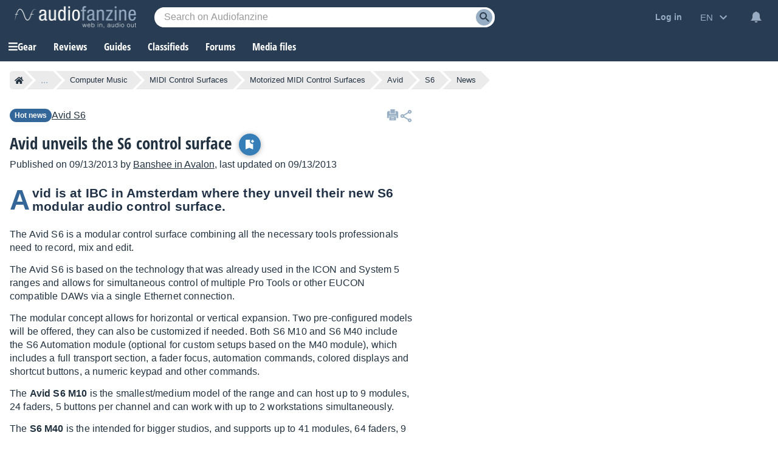

--- FILE ---
content_type: text/html; charset=utf-8
request_url: https://www.google.com/recaptcha/api2/aframe
body_size: 267
content:
<!DOCTYPE HTML><html><head><meta http-equiv="content-type" content="text/html; charset=UTF-8"></head><body><script nonce="0dHqwgMZpH-Ug4gzC-r7Qw">/** Anti-fraud and anti-abuse applications only. See google.com/recaptcha */ try{var clients={'sodar':'https://pagead2.googlesyndication.com/pagead/sodar?'};window.addEventListener("message",function(a){try{if(a.source===window.parent){var b=JSON.parse(a.data);var c=clients[b['id']];if(c){var d=document.createElement('img');d.src=c+b['params']+'&rc='+(localStorage.getItem("rc::a")?sessionStorage.getItem("rc::b"):"");window.document.body.appendChild(d);sessionStorage.setItem("rc::e",parseInt(sessionStorage.getItem("rc::e")||0)+1);localStorage.setItem("rc::h",'1768747430694');}}}catch(b){}});window.parent.postMessage("_grecaptcha_ready", "*");}catch(b){}</script></body></html>

--- FILE ---
content_type: application/javascript; charset=utf-8
request_url: https://fundingchoicesmessages.google.com/f/AGSKWxUKkZcjZf_w2HzfxtUsV-ytm5oqP9Dhx5sUq8AUqeTnV2B6MdcWl0lvt2FOyL6Y-4eBY8KHz-7MMEEIdjzkhsVJ3PxvO0b-jjSWnKlcGcWUYyxpEKrYFZv6rgBNBEYYRKlGI5cTREzazEX6-NqOeLUGjU-InuvHx0ErfGTMyzsHo-YHvGGCwNjOKoD0/__content_ad./adbeacon..ad.footer.?adunit_id=/tag_sys.
body_size: -1288
content:
window['f7a88994-3796-4cb5-b0f4-b6f32d5ba24f'] = true;